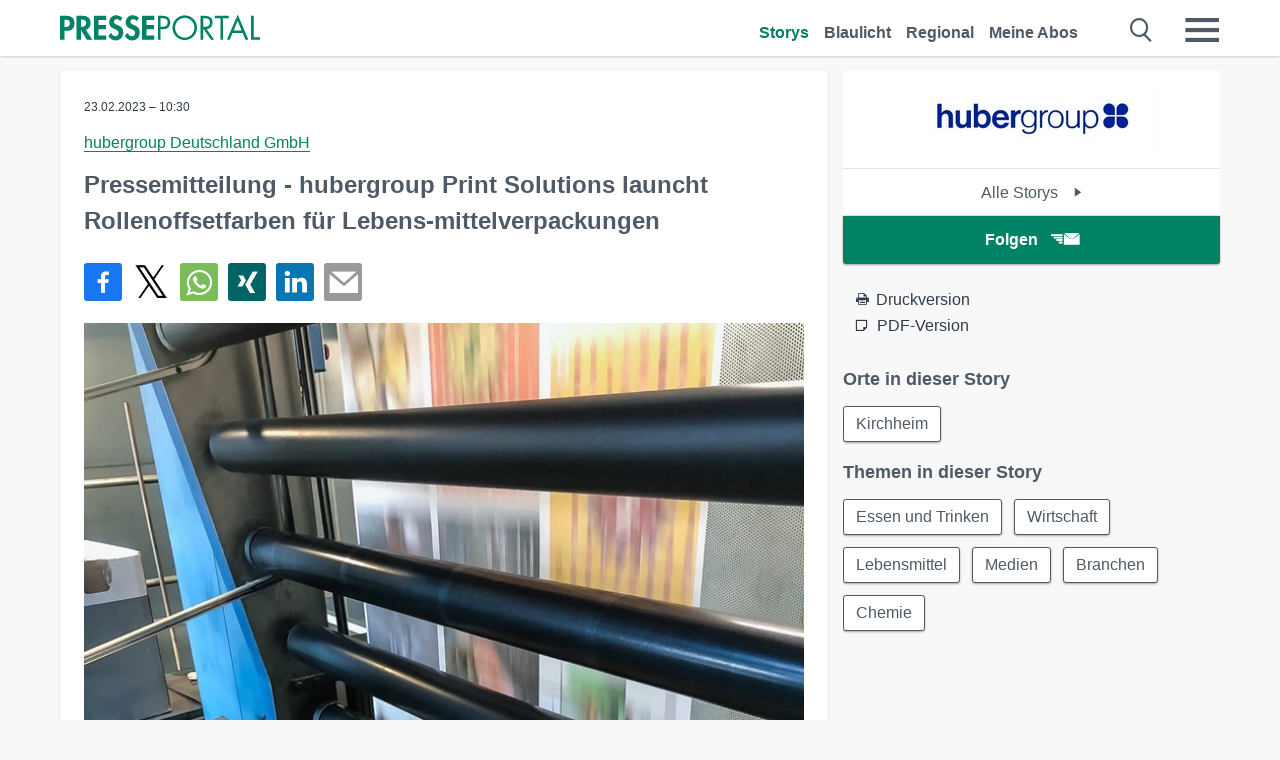

--- FILE ---
content_type: text/html; charset=utf-8
request_url: https://www.presseportal.de/pm/149971/5448076
body_size: 15922
content:
<!DOCTYPE html><html class="no-js" lang="de"><head><meta charset="utf-8"><title>Pressemitteilung - hubergroup Print Solutions launcht Rollenoffsetfarben für ... | Presseportal</title><link rel="preconnect" href="https://cdn.opencmp.net"><link rel="preload" as="font" href="/assets/fonts/newsaktuellIcons-Roman.woff?v=5" crossorigin><link rel='preload' href='https://data-1a8175bc05.presseportal.de/iomm/latest/manager/base/es6/bundle.js' as='script' id='IOMmBundle' crossorigin><link rel='preload' href='https://data-1a8175bc05.presseportal.de/iomm/latest/bootstrap/loader.js' as='script' crossorigin><script type='text/javascript' src="https://data-1a8175bc05.presseportal.de/iomm/latest/bootstrap/loader.js" data-cmp-ab="2" crossorigin></script><meta name="robots" content="index, follow, noarchive, max-image-preview:large" /><meta name="application-name" content="Presseportal" /><meta name="msapplication-TileImage" content="/images/logos/win_de.png" /><meta name="description" content="hubergroup Deutschland GmbH -  Pressemitteilung hubergroup Print Solutions launcht Rollenoffsetfarben f&uuml;r ...✚ Mehr lesen" /><meta name="keywords" content="Bild,Presse,Pressemitteilung,Pressemeldung,Pressemitteilungen" /><meta name="news_keywords" content="Bild" /><meta name="og:site_name" content="presseportal.de" /><meta name="og:url" content="https://www.presseportal.de/pm/149971/5448076" /><meta name="og:title" content="Pressemitteilung - hubergroup Print Solutions launcht Rollenoffsetfarben f&uuml;r Lebens-mittelverpackungen" /><meta name="og:description" content="Pressemitteilung hubergroup Print Solutions launcht Rollenoffsetfarben f&uuml;r Lebens-mittelverpackungen Papierverpackungen werden im Lebensmittelsektor aufgrund ihrer guten..." /><meta name="og:type" content="article" /><meta name="twitter:card" content="summary" /><meta name="twitter:url" content="https://www.presseportal.de/pm/149971/5448076" /><meta name="twitter:title" content="Pressemitteilung - hubergroup Print Solutions launcht Rollenoffsetfarben f&uuml;r Lebens-mittelverpackungen" /><meta name="twitter:description" content="Pressemitteilung hubergroup Print Solutions launcht Rollenoffsetfarben f&uuml;r Lebens-mittelverpackungen Papierverpackungen werden im Lebensmittelsektor aufgrund ihrer guten..." /><meta name="twitter:site" content="@na_presseportal" /><meta name="twitter:image" content="https://cache.pressmailing.net/thumbnail/highlight/71f53330-ee24-40fb-abe5-4b5b3b1266a6/Visual%202_Print%20test%20~%20weboffset%20inks.jpg?crop=0,214,630,412" /><meta name="twitter:image:src" content="https://cache.pressmailing.net/thumbnail/highlight/71f53330-ee24-40fb-abe5-4b5b3b1266a6/Visual%202_Print%20test%20~%20weboffset%20inks.jpg?crop=0,214,630,412" /><meta name="og:image" content="https://cache.pressmailing.net/thumbnail/highlight/71f53330-ee24-40fb-abe5-4b5b3b1266a6/Visual%202_Print%20test%20~%20weboffset%20inks.jpg?crop=0,214,630,412" /><meta property="og:site_name" content="presseportal.de" /><meta property="og:url" content="https://www.presseportal.de/pm/149971/5448076" /><meta property="og:title" content="Pressemitteilung - hubergroup Print Solutions launcht Rollenoffsetfarben f&uuml;r Lebens-mittelverpackungen" /><meta property="og:description" content="Pressemitteilung hubergroup Print Solutions launcht Rollenoffsetfarben f&uuml;r Lebens-mittelverpackungen Papierverpackungen werden im Lebensmittelsektor aufgrund ihrer guten..." /><meta property="og:type" content="article" /><meta property="og:image:width" content="630" /><meta property="og:image:height" content="412" /><meta property="og:image" content="https://cache.pressmailing.net/thumbnail/highlight/71f53330-ee24-40fb-abe5-4b5b3b1266a6/Visual%202_Print%20test%20~%20weboffset%20inks.jpg?crop=0,214,630,412" /><meta property="fb:pages" content="316511985098307,150532168828986" /><link rel="canonical" href="https://www.presseportal.de/pm/149971/5448076"><link rel="preconnect" href="https://cache.pressmailing.net"><link rel="image_src" href="https://cache.pressmailing.net/thumbnail/highlight/71f53330-ee24-40fb-abe5-4b5b3b1266a6/Visual%202_Print%20test%20~%20weboffset%20inks.jpg?crop=0,214,630,412"><link rel="alternate" type="application/rss+xml" title="Presseportal RSS-Feed" href="https://www.presseportal.de/rss/presseportal.rss2?langid=1" ><link rel="alternate" type="application/rss+xml" title="hubergroup Deutschland GmbH newsroom als RSS-Feed" href="https://www.presseportal.de/rss/pm_149971.rss2?langid=1" ><link rel="alternate" type="application/rss+xml" title="Essen und Trinken topic RSS-Feed" href="https://www.presseportal.de/rss/st/Essen+und+Trinken.rss2?langid=1" ><link rel="alternate" type="application/rss+xml" title="Wirtschaft topic RSS-Feed" href="https://www.presseportal.de/rss/st/Wirtschaft.rss2?langid=1" ><link rel="alternate" type="application/rss+xml" title="Lebensmittel topic RSS-Feed" href="https://www.presseportal.de/rss/st/Lebensmittel.rss2?langid=1" ><link rel="alternate" type="application/rss+xml" title="Medien topic RSS-Feed" href="https://www.presseportal.de/rss/st/Medien.rss2?langid=1" ><link rel="alternate" type="application/rss+xml" title="Branchen topic RSS-Feed" href="https://www.presseportal.de/rss/st/Branchen.rss2?langid=1" ><link rel="alternate" type="application/rss+xml" title="Chemie topic RSS-Feed" href="https://www.presseportal.de/rss/st/Chemie.rss2?langid=1" ><link rel="apple-touch-icon" href="/images/logos/logo-de-2019-250.png?1" /><link rel="shortcut icon" href="/assets/img/favicons/de.png?4" type="image/ico" /><link rel="preload" href="https://cache.pressmailing.net/thumbnail/highlight/71f53330-ee24-40fb-abe5-4b5b3b1266a6/Visual%202_Print%20test%20~%20weboffset%20inks.jpg" as="image" crossorigin />            

<style>.async-hide { opacity: 0 !important} </style><script async type="text/plain" src="https://www.googletagmanager.com/gtag/js?id=G-W2X63P72BD" data-cmp-custom-vendor="1264" data-cmp-script></script><script>var disableStr = 'ga-disable-' + 'UA-1010397-5';if (document.cookie.indexOf(disableStr + '=true') > -1) {window[disableStr] = true;}function gaOptout() {document.cookie = disableStr + '=true; expires=Thu, 31 Dec 2099 23:59:59 UTC; path=/';window[disableStr] = true;}window.dataLayer = window.dataLayer || [];function gtag(){dataLayer.push(arguments);}gtag('js', new Date());gtag('config', 'G-W2X63P72BD', { 'storage': 'none', 'clientId': 'pp137e754c168af61d56ec6085fb7ed185', 'anonymize_ip': true, 'page_location': '/pm/wc/149971/5448076' });class PPLog {#prefix = '';constructor(prefix) {this.#prefix = prefix || '';if(this.#prefix) {this.#prefix = '('+this.#prefix+') ';}this.log('init');}log(text) {}};var ppapp = {debug: false,isMobile: false,tld: 'de',root: 'https://www.presseportal.de/',lang: 'de',isIos: (navigator.platform === 'iPhone'),nacc: '',render: '',dn: 'http://www.presseportal.de'},require = {urlArgs: '0688c0f'};document.onreadystatechange = function () {if (document.readyState === "interactive") {ppapp.isMobile = document.getElementsByTagName('body')[0].className.indexOf('is-mobile') !== -1;if(ppapp.isIos) {var pp_bodyclass = document.getElementsByTagName('body')[0].className;document.getElementsByTagName('body')[0].className = pp_bodyclass + ' is-ios';}}};if (window.adgroupid == undefined) {window.adgroupid = Math.round(Math.random() * 1000);}</script><script async type="text/javascript" src="https://cdn.opencmp.net/tcf-v2/cmp-stub-latest.js" id="open-cmp-stub"  data-domain="presseportal.de"></script>
    <link rel="stylesheet" href="/assets/css/story-de.css?0688c0f">

<!-- portal8 --><meta name="viewport" content="width=device-width, initial-scale=1">
    
    <script data-main="/assets/js/page-story-attachments" src="/assets/js/libs/requirejs/require-min.js?0688c0f" defer></script>
    <style>
    /* For desktop */
    @media (min-width: 721px) {
      .earthday {
        background-image: url('assets/img/PP-Restbudget-Banner_Desktop.jpg');
        background-repeat: no-repeat;
        background-position: center;
        background-size: contain;
        min-height: 150px;
        padding-top:50px;
        margin-top:30px;
        cursor:pointer;
      }
    }

    /* For mobile */
    @media (max-width: 720px) {
      .earthday {
         background-image: url('assets/img/PP-Restbudget-Banner_Mobil.jpg');
         background-repeat: no-repeat;
         background-position: center;
         background-size: contain;
         min-height: 112px;
         padding-top:50px;
         margin-top:30px;
         cursor:pointer;;
      }
    }

    /* For desktop */
        @media (min-width: 721px) {
          .earthday_ch {
            background-image: url('assets/img/PP-Restbudget-Banner_Desktop.jpg');
            background-repeat: no-repeat;
            background-position: center;
            background-size: contain;
            min-height: 150px;
            padding-top:50px;
            margin-top:30px;
            cursor:pointer;
          }
        }

        /* For mobile */
        @media (max-width: 720px) {
          .earthday_ch {
             background-image: url('assets/img/PP-Restbudget-Banner_Mobil.jpg');
             background-repeat: no-repeat;
             background-position: center;
             background-size: contain;
             min-height: 112px;
             padding-top:50px;
             margin-top:30px;
             cursor:pointer;;
          }
        }
    </style>
    <!-- <link rel="stylesheet" href="/assets/css/story-de.css?<?php echo time(); ?>" type="text/css"> -->
</head>
<body class="tld-de"><script type='text/javascript'>IOMm('configure', { st: 'presspor', dn: 'data-1a8175bc05.presseportal.de', mh:5 });IOMm('pageview', { cp: 'de_sonstiges' });</script><script type="application/ld+json">{"@context": "https://schema.org","@type": "Organization","name": "Presseportal.de","url": "https://www.presseportal.de","logo": {"@type": "ImageObject","url": "https://www.presseportal.de/assets/img/pp-header-logo-de.png","width": 197,"height": 27},"sameAs": ["https://www.facebook.com/presseportal","https://x.com/na_presseportal","https://www.pinterest.de/presseportalna/","https://www.instagram.com/presseportal.de/"]}</script>



        <div class="header" data-nosnippet><div class="section"><div class="row"><div class="col twelve"><header><a class="event-trigger header-logo" href="https://www.presseportal.de/" title="PRESSEPORTAL Startseite" data-category="header-links" data-action="click" data-label="logo" data-callback="link" data-url="https://www.presseportal.de/" ><svg version="1.1" id="Ebene_1" xmlns="http://www.w3.org/2000/svg" xmlns:xlink="http://www.w3.org/1999/xlink" x="0px" y="0px"
     width="204.9px" height="30.5px" viewBox="0 0 204.9 25.9" style="enable-background:new 0 0 204.9 25.9;" xml:space="preserve" role="img" aria-label="PRESSEPORTAL Logo">
    <title>PRESSEPORTAL</title>
    <desc>Presseportal Logo</desc>
    <g>
        <path class="st0" d="M4.7,25.3H0V1.2h6.4c5.1,0,8.4,2,8.4,7.5c0,5.1-2.8,7.6-7.7,7.6H4.7V25.3z M4.7,12.4h1c2.8,0,4.3-0.6,4.3-3.7
		c0-3.1-1.8-3.6-4.4-3.6H4.7V12.4z"/>
        <path class="st0" d="M33.2,25.3h-5.7l-5.9-9.7h-0.1v9.7h-4.7V1.2h6.4c4.8,0,8.1,2.1,8.1,7.3c0,3.1-1.7,6.1-4.9,6.7L33.2,25.3z
		 M21.6,12.3h0.6c2.6,0,4.4-0.8,4.4-3.7c0-3-1.9-3.6-4.4-3.6h-0.6V12.3z"/>
        <path class="st0" d="M39.5,5.2v5.3h7.5v4.1h-7.5v6.5h7.8v4.1H34.8V1.2h12.5v4.1H39.5z"/>
        <path class="st0" d="M61.7,6.5c-0.9-1.2-2-2-3.6-2c-1.5,0-2.9,1.2-2.9,2.7c0,4.1,9.6,2.4,9.6,10.5c0,4.8-3,8.3-7.9,8.3
		c-3.3,0-5.8-1.9-7.4-4.7l3-3c0.6,1.9,2.3,3.5,4.4,3.5c1.9,0,3.1-1.6,3.1-3.5c0-2.5-2.3-3.2-4.2-3.9c-3.1-1.3-5.4-2.8-5.4-6.6
		c0-4,3-7.2,7-7.2c2.1,0,5.1,1.1,6.6,2.7L61.7,6.5z"/>
        <path class="st0" d="M78.6,6.5c-0.9-1.2-2-2-3.6-2c-1.5,0-2.9,1.2-2.9,2.7c0,4.1,9.6,2.4,9.6,10.5c0,4.8-3,8.3-7.9,8.3
		c-3.3,0-5.8-1.9-7.4-4.7l3-3c0.6,1.9,2.3,3.5,4.4,3.5c1.9,0,3.1-1.6,3.1-3.5c0-2.5-2.3-3.2-4.2-3.9c-3.1-1.3-5.4-2.8-5.4-6.6
		c0-4,3-7.2,7-7.2c2.1,0,5.1,1.1,6.6,2.7L78.6,6.5z"/>
        <path class="st0" d="M88.7,5.2v5.3h7.5v4.1h-7.5v6.5h7.8v4.1H84V1.2h12.5v4.1H88.7z"/>
        <path class="st0" d="M103,25.3h-2.7V1.2h4c2.1,0,4.2,0.1,6,1.3c1.8,1.2,2.7,3.4,2.7,5.5c0,2-0.8,3.9-2.3,5.2
		c-1.6,1.3-3.7,1.6-5.7,1.6h-2V25.3z M103,12.2h1.8c3,0,5.5-0.9,5.5-4.4c0-3.9-3.2-4.2-6.3-4.2h-1V12.2z"/>
        <path class="st0" d="M140.4,13.2c0,6.9-5.7,12.4-12.6,12.4s-12.6-5.5-12.6-12.4c0-6.9,5.7-12.5,12.6-12.5S140.4,6.3,140.4,13.2z
		 M117.9,13.2c0,5.4,4.4,10,9.9,10s9.9-4.5,9.9-10c0-5.5-4.4-10-9.9-10S117.9,7.7,117.9,13.2z"/>
        <path class="st0" d="M146.7,25.3H144V1.2h3.5c4.6,0,8.8,1.2,8.8,6.7c0,3.7-2.3,6.3-6,6.7l7.7,10.8h-3.3l-7.3-10.6h-0.7V25.3z
		 M146.7,12.3h0.8c3,0,6.1-0.6,6.1-4.3c0-4-2.9-4.4-6.1-4.4h-0.8V12.3z"/>
        <path class="st0" d="M167.1,25.3h-2.7V3.6h-5.8V1.2H173v2.5h-5.9V25.3z"/>
        <path class="st0" d="M176.8,18.4l-2.9,6.8H171L182.1,0L193,25.3h-3l-2.8-6.8H176.8z M182,6.3l-4.1,9.7h8.2L182,6.3z"/>
        <path class="st0" d="M198.3,22.8h6.7v2.5h-9.3V1.2h2.7V22.8z"/>
    </g>
</svg>
</a><a class="event-trigger header-icon" href="https://www.presseportal.de/" title="PRESSEPORTAL Startseite" data-category="header-links" data-action="click" data-label="logo" data-callback="link" data-url="https://www.presseportal.de/" ><svg viewBox="0 0 220 220" height="38px" version="1.1" xmlns="http://www.w3.org/2000/svg" xmlns:xlink="http://www.w3.org/1999/xlink" xml:space="preserve" xmlns:serif="http://www.serif.com/" style="fill-rule:evenodd;clip-rule:evenodd;stroke-linejoin:round;stroke-miterlimit:1.41421;" role="img" aria-label="PRESSEPORTAL Logo">
    <title>PRESSEPORTAL</title>
    <desc>Presseportal Logo</desc>
    <g>
        <path d="M218.833,204.033c0,8.718 -7.067,15.784 -15.784,15.784l-187.265,0c-8.718,0 -15.784,-7.066 -15.784,-15.784l0,-187.264c0,-8.718 7.066,-15.785 15.784,-15.785l187.265,0c8.717,0 15.784,7.067 15.784,15.785l0,187.264Z" style="fill:#fff;fill-rule:nonzero;"/>
        <path class="st0" d="M197.604,108.684c0,48.894 -39.637,88.531 -88.531,88.531c-48.895,0 -88.532,-39.637 -88.532,-88.531c0,-48.894 39.637,-88.531 88.532,-88.531c48.894,0 88.531,39.637 88.531,88.531Z"/>
        <path d="M104.915,116.997l6.054,0c17.547,0 27.031,-3.833 27.031,-23.597c0,-19.567 -11.301,-22.39 -27.838,-22.39l-5.247,0l0,45.987Zm0,81.489l-29.649,0l0,-152.087l40.341,0c31.87,0 52.647,12.708 52.647,47.199c0,32.27 -17.547,48.006 -48.616,48.006l-14.723,0l0,56.882Z" style="fill:#fff;fill-rule:nonzero;"/>
    </g>
</svg></a><div class="header-link-mobile-icons away"><ul class="link-list"><li><a href="https://www.presseportal.de/" id="icon-storys" class="event-trigger  active burgermenu-main" title="Storys" data-category="header-link" data-action="click" data-label="icon-storys" data-callback="link" data-url="https://www.presseportal.de/"><span  aria-hidden="true" data-icon="&#xe243;"></span></a></li><li><a href="https://www.presseportal.de/blaulicht/" id="icon-blaulicht" class="event-trigger  burgermenu-main" title="Blaulicht" data-category="header-links" data-action="click" data-label="icon-blaulicht" data-callback="link" data-url="https://www.presseportal.de/blaulicht/"><span  aria-hidden="true" data-icon="&#xe246;"></span></a></li><li><a href="https://www.presseportal.de/regional" id="icon-regional" class="event-trigger burgermenu-main " title="Regional" data-category="header-links" data-action="click" data-label="icon-regional" data-callback="link" data-url="https://www.presseportal.de/regional"><span  aria-hidden="true" data-icon="&#xe245;"></span></a></li><li><a href="https://www.presseportal.de/abo/" id="icon-abo" title="Meine Abos" class="event-trigger burgermenu-main " data-category="header-links" data-action="click" data-label="icon-abo" data-callback="link" data-url="https://www.presseportal.de/abo/"><span  aria-hidden="true" data-icon="&#xe244;"></span></a></li></ul></div><input type="checkbox" id="navigation-mobile_search_new" class="navigation-mobile_search_new invisible navigation-search-checkbox"><input type="checkbox" id="navigation-mobile_checkbox_new" class="navigation-mobile_checkbox_new invisible"><label class="navigation-mobile navigation-mobile-menu" for="navigation-mobile_checkbox_new" aria-label="Menü öffnen" aria-hidden="false"><span  aria-hidden="true" data-icon="&#xe220;"></span></label><label class="navigation-mobile navigation-mobile_label_search " for="navigation-mobile_search_new" aria-label="Suche öffnen" aria-hidden="false"><span  aria-hidden="true" data-icon="&#xe000;"></span></label><nav itemscope itemtype="https://schema.org/SiteNavigationElement"><ul class="header-link"><li itemprop="name"><a itemprop="url" href="https://www.presseportal.de/" class="event-trigger  active" title="Storys" data-category="header-links" data-action="click" data-label="menu-storys" data-callback="link" data-url="https://www.presseportal.de/" >Storys</a></li><li itemprop="name"><a itemprop="url" href="https://www.presseportal.de/blaulicht/" class="event-trigger " title="Blaulicht" data-category="header-links" data-action="click" data-label="menu-blaulicht" data-callback="link" data-url="https://www.presseportal.de/blaulicht/">Blaulicht</a></li><li itemprop="name"><a itemprop="url" href="https://www.presseportal.de/regional" title="Regional" class="event-trigger x-margin " data-category="header-links" data-action="click" data-label="menu-regional" data-callback="link" data-url="https://www.presseportal.de/regional">Regional</a></li><li itemprop="name"><a itemprop="url" href="https://www.presseportal.de/abo/" title="Meine Abos" class="event-trigger x-margin " data-category="header-links" data-action="click" data-label="menu-abo" data-callback="link" data-url="https://www.presseportal.de/abo/">Meine Abos</a></li></ul></nav><div class="no-float"></div><div class="searchbar_new"><form name="search" id="header-search" class="header-search" action="/suche/#q#/storys" data-url-ugly="@suche@#q#@storys"><input type="text" name="q" id="q" value="" placeholder="Suche zum Beispiel einen Ort" class="com-replace-placeholder search-on-hover" /><span  class="icon-close" aria-hidden="true" data-icon="&#xe222;"></span></form></div><div class="col twelve header-link-mobile"><div class="col twelve"><ul class="link-list"><li><a href="https://www.presseportal.de/" class="event-trigger  active burgermenu-main" title="Storys" data-category="header-links" data-action="click" data-label="mobile-storys" data-callback="link" data-url="https://www.presseportal.de/">Storys</a></li><li><a href="https://www.presseportal.de/blaulicht/" class="event-trigger  burgermenu-main" title="Blaulicht" data-category="header-links" data-action="click" data-label="mobile-blaulicht" data-callback="link" data-url="https://www.presseportal.de/blaulicht/">Blaulicht</a></li><li><a href="https://www.presseportal.de/regional" class="event-trigger burgermenu-main " title="Regional" data-category="header-links" data-action="click" data-label="mobile-regional" data-callback="link" data-url="https://www.presseportal.de/regional">Regional</a></li><li><a href="https://www.presseportal.de/abo/" title="Meine Abos" class="event-trigger burgermenu-main " data-category="header-links" data-action="click" data-label="mobile-abo" data-callback="link" data-url="https://www.presseportal.de/abo/">Meine Abos</a></li></ul></div></div><div class="burgermenu_new "><div class="header-list"><nav class="col six" itemscope itemtype="https://schema.org/SiteNavigationElement"><div class="twelve"><b class="mtl">Recherche</b></div><div class="six float-l"><ul class="link-list"><li itemprop="name"><a itemprop="url" href="https://www.presseportal.de/pressemitteilungen" class="burgermenu-main event-trigger" title="Alle Storys" data-category="header-links" data-action="click" data-label="burgermenu-alle-meldungen" data-callback="link" data-url="https://www.presseportal.de/pressemitteilungen">Alle Storys</a></li><li itemprop="name"><a itemprop="url" href="https://www.presseportal.de/trending" class="burgermenu-main event-trigger" title="Beliebte Storys" data-category="header-links" data-action="click" data-label="burgermenu-trending" data-callback="link" data-url="https://www.presseportal.de/trending">Beliebte Storys</a></li></ul></div><div class="six float-l"><ul class="link-list"><li itemprop="name"><a itemprop="url" href="https://www.presseportal.de/katalog" class="burgermenu-main event-trigger" title="Newsrooms A-Z" data-category="header-links" data-action="click" data-label="burgermenu-newsroomsaz" data-callback="link" data-url="https://www.presseportal.de/katalog">Newsrooms A-Z</a></li><li itemprop="name"><a itemprop="url" href="https://www.presseportal.de/blaulicht/dienststellen" class="burgermenu-main event-trigger" title="Alle Dienststellen" data-category="header-links" data-action="click" data-label="burgermenu-dienststellen" data-callback="link" data-url="https://www.presseportal.de/blaulicht/dienststellen">Alle Dienststellen</a></li></ul></div></nav><nav class="col six" itemscope itemtype="https://schema.org/SiteNavigationElement"><div class="twelve"><b class="mtl">Info</b></div><div class="twelve"><ul class="link-list"><li class="twelve"><ul><li itemprop="name"><a itemprop="url" href="https://www.presseportal.de/about" class="burgermenu-main" title="&uuml;ber Presseportal.de">&uuml;ber Presseportal.de</a></li><li itemprop="name"><a itemprop="url" href="https://www.newsaktuell.de/anmelden" class="event-trigger burgermenu-main" data-category="header-links" data-action="click" data-label="meldung_einstellen" data-callback="link" data-url="https://www.newsaktuell.de/anmelden" title="Story/Meldung einstellen">Story/Meldung einstellen</a></li></ul></li></ul></div></nav></div><nav class="header-list" itemscope itemtype="https://schema.org/SiteNavigationElement"><div class="col twelve"><b class="mtl">Themen</b></div><div class="header-topics-desktop mbxl"><div class="col three"><ul><li itemprop="name"><a itemprop="url" href="https://www.presseportal.de/t/auto-verkehr" class="event-trigger burgermenu-category " data-category="header-links" data-action="click" data-label="topic-desktop" data-callback="link" data-url="https://www.presseportal.de/t/auto-verkehr">Auto / Verkehr</a></li><li itemprop="name"><a itemprop="url" href="https://www.presseportal.de/t/bau-immobilien" class="event-trigger burgermenu-category " data-category="header-links" data-action="click" data-label="topic-desktop" data-callback="link" data-url="https://www.presseportal.de/t/bau-immobilien">Bau / Immobilien</a></li><li itemprop="name"><a itemprop="url" href="https://www.presseportal.de/t/fashion-beauty" class="event-trigger burgermenu-category " data-category="header-links" data-action="click" data-label="topic-desktop" data-callback="link" data-url="https://www.presseportal.de/t/fashion-beauty">Fashion / Beauty</a></li><li itemprop="name"><a itemprop="url" href="https://www.presseportal.de/t/finanzen" class="event-trigger burgermenu-category " data-category="header-links" data-action="click" data-label="topic-desktop" data-callback="link" data-url="https://www.presseportal.de/t/finanzen">Finanzen</a></li><li itemprop="name"><a itemprop="url" href="https://www.presseportal.de/t/gesundheit-medizin" class="event-trigger burgermenu-category " data-category="header-links" data-action="click" data-label="topic-desktop" data-callback="link" data-url="https://www.presseportal.de/t/gesundheit-medizin">Gesundheit / Medizin</a></li></ul></div><div class="col three"><ul><li itemprop="name"><a itemprop="url" href="https://www.presseportal.de/t/handel" class="event-trigger burgermenu-category " data-category="header-links" data-action="click" data-label="topic-desktop" data-callback="link" data-url="https://www.presseportal.de/t/handel">Handel</a></li><li itemprop="name"><a itemprop="url" href="https://www.presseportal.de/t/medien-kultur" class="event-trigger burgermenu-category " data-category="header-links" data-action="click" data-label="topic-desktop" data-callback="link" data-url="https://www.presseportal.de/t/medien-kultur">Medien / Kultur</a></li><li itemprop="name"><a itemprop="url" href="https://www.presseportal.de/t/netzwelt" class="event-trigger burgermenu-category " data-category="header-links" data-action="click" data-label="topic-desktop" data-callback="link" data-url="https://www.presseportal.de/t/netzwelt">Netzwelt</a></li><li itemprop="name"><a itemprop="url" href="https://www.presseportal.de/t/panorama" class="event-trigger burgermenu-category " data-category="header-links" data-action="click" data-label="topic-desktop" data-callback="link" data-url="https://www.presseportal.de/t/panorama">Panorama</a></li><li itemprop="name"><a itemprop="url" href="https://www.presseportal.de/t/people" class="event-trigger burgermenu-category " data-category="header-links" data-action="click" data-label="topic-desktop" data-callback="link" data-url="https://www.presseportal.de/t/people">People</a></li></ul></div><div class="col three"><ul><li itemprop="name"><a itemprop="url" href="https://www.presseportal.de/t/politik" class="event-trigger burgermenu-category " data-category="header-links" data-action="click" data-label="topic-desktop" data-callback="link" data-url="https://www.presseportal.de/t/politik">Politik</a></li><li itemprop="name"><a itemprop="url" href="https://www.presseportal.de/t/presseschau" class="event-trigger burgermenu-category " data-category="header-links" data-action="click" data-label="topic-desktop" data-callback="link" data-url="https://www.presseportal.de/t/presseschau">Presseschau</a></li><li itemprop="name"><a itemprop="url" href="https://www.presseportal.de/t/soziales" class="event-trigger burgermenu-category " data-category="header-links" data-action="click" data-label="topic-desktop" data-callback="link" data-url="https://www.presseportal.de/t/soziales">Soziales</a></li><li itemprop="name"><a itemprop="url" href="https://www.presseportal.de/t/sport" class="event-trigger burgermenu-category " data-category="header-links" data-action="click" data-label="topic-desktop" data-callback="link" data-url="https://www.presseportal.de/t/sport">Sport</a></li><li itemprop="name"><a itemprop="url" href="https://www.presseportal.de/t/tourismus-urlaub" class="event-trigger burgermenu-category " data-category="header-links" data-action="click" data-label="topic-desktop" data-callback="link" data-url="https://www.presseportal.de/t/tourismus-urlaub">Tourismus / Urlaub</a></li></ul></div><div class="col three"><ul><li itemprop="name"><a itemprop="url" href="https://www.presseportal.de/t/umwelt" class="event-trigger burgermenu-category " data-category="header-links" data-action="click" data-label="topic-desktop" data-callback="link" data-url="https://www.presseportal.de/t/umwelt">Umwelt</a></li><li itemprop="name"><a itemprop="url" href="https://www.presseportal.de/t/wirtschaft" class="event-trigger burgermenu-category " data-category="header-links" data-action="click" data-label="topic-desktop" data-callback="link" data-url="https://www.presseportal.de/t/wirtschaft">Wirtschaft</a></li><li itemprop="name"><a itemprop="url" href="https://www.presseportal.de/t/wissen-bildung" class="event-trigger burgermenu-category " data-category="header-links" data-action="click" data-label="topic-desktop" data-callback="link" data-url="https://www.presseportal.de/t/wissen-bildung">Wissen / Bildung</a></li><li>&nbsp;</li><li itemprop="name"><a itemprop="url" class="event-trigger" href="https://www.presseportal.de/st/" title="mehr Themen" data-category="header-links" data-action="click" data-label="moretopics-desktop" data-callback="link" data-url="https://www.presseportal.de/st/">mehr Themen <span  aria-hidden="true" data-icon="&#xe015;"></span></a></li></ul></div></div><div class="header-topics-mobile"><div class="col half-width"><ul><li itemprop="name"><a itemprop="url" href="https://www.presseportal.de/t/auto-verkehr" class="event-trigger burgermenu-category " data-category="header-links" data-action="click" data-label="topic-mobile" data-callback="link" data-url="https://www.presseportal.de/t/auto-verkehr">Auto / Verkehr</a></li><li itemprop="name"><a itemprop="url" href="https://www.presseportal.de/t/bau-immobilien" class="event-trigger burgermenu-category " data-category="header-links" data-action="click" data-label="topic-mobile" data-callback="link" data-url="https://www.presseportal.de/t/bau-immobilien">Bau / Immobilien</a></li><li itemprop="name"><a itemprop="url" href="https://www.presseportal.de/t/fashion-beauty" class="event-trigger burgermenu-category " data-category="header-links" data-action="click" data-label="topic-mobile" data-callback="link" data-url="https://www.presseportal.de/t/fashion-beauty">Fashion / Beauty</a></li><li itemprop="name"><a itemprop="url" href="https://www.presseportal.de/t/finanzen" class="event-trigger burgermenu-category " data-category="header-links" data-action="click" data-label="topic-mobile" data-callback="link" data-url="https://www.presseportal.de/t/finanzen">Finanzen</a></li><li itemprop="name"><a itemprop="url" href="https://www.presseportal.de/t/gesundheit-medizin" class="event-trigger burgermenu-category " data-category="header-links" data-action="click" data-label="topic-mobile" data-callback="link" data-url="https://www.presseportal.de/t/gesundheit-medizin">Gesundheit / Medizin</a></li><li itemprop="name"><a itemprop="url" href="https://www.presseportal.de/t/handel" class="event-trigger burgermenu-category " data-category="header-links" data-action="click" data-label="topic-mobile" data-callback="link" data-url="https://www.presseportal.de/t/handel">Handel</a></li><li itemprop="name"><a itemprop="url" href="https://www.presseportal.de/t/medien-kultur" class="event-trigger burgermenu-category " data-category="header-links" data-action="click" data-label="topic-mobile" data-callback="link" data-url="https://www.presseportal.de/t/medien-kultur">Medien / Kultur</a></li><li itemprop="name"><a itemprop="url" href="https://www.presseportal.de/t/netzwelt" class="event-trigger burgermenu-category " data-category="header-links" data-action="click" data-label="topic-mobile" data-callback="link" data-url="https://www.presseportal.de/t/netzwelt">Netzwelt</a></li><li itemprop="name"><a itemprop="url" href="https://www.presseportal.de/t/panorama" class="event-trigger burgermenu-category " data-category="header-links" data-action="click" data-label="topic-mobile" data-callback="link" data-url="https://www.presseportal.de/t/panorama">Panorama</a></li></ul></div><div class="col half-width"><ul><li itemprop="name"><a itemprop="url" href="https://www.presseportal.de/t/people" class="event-trigger burgermenu-category " data-category="header-links" data-action="click" data-label="topic-mobile" data-callback="link" data-url="https://www.presseportal.de/t/people">People</a></li><li itemprop="name"><a itemprop="url" href="https://www.presseportal.de/t/politik" class="event-trigger burgermenu-category " data-category="header-links" data-action="click" data-label="topic-mobile" data-callback="link" data-url="https://www.presseportal.de/t/politik">Politik</a></li><li itemprop="name"><a itemprop="url" href="https://www.presseportal.de/t/presseschau" class="event-trigger burgermenu-category " data-category="header-links" data-action="click" data-label="topic-mobile" data-callback="link" data-url="https://www.presseportal.de/t/presseschau">Presseschau</a></li><li itemprop="name"><a itemprop="url" href="https://www.presseportal.de/t/soziales" class="event-trigger burgermenu-category " data-category="header-links" data-action="click" data-label="topic-mobile" data-callback="link" data-url="https://www.presseportal.de/t/soziales">Soziales</a></li><li itemprop="name"><a itemprop="url" href="https://www.presseportal.de/t/sport" class="event-trigger burgermenu-category " data-category="header-links" data-action="click" data-label="topic-mobile" data-callback="link" data-url="https://www.presseportal.de/t/sport">Sport</a></li><li itemprop="name"><a itemprop="url" href="https://www.presseportal.de/t/tourismus-urlaub" class="event-trigger burgermenu-category " data-category="header-links" data-action="click" data-label="topic-mobile" data-callback="link" data-url="https://www.presseportal.de/t/tourismus-urlaub">Tourismus / Urlaub</a></li><li itemprop="name"><a itemprop="url" href="https://www.presseportal.de/t/umwelt" class="event-trigger burgermenu-category " data-category="header-links" data-action="click" data-label="topic-mobile" data-callback="link" data-url="https://www.presseportal.de/t/umwelt">Umwelt</a></li><li itemprop="name"><a itemprop="url" href="https://www.presseportal.de/t/wirtschaft" class="event-trigger burgermenu-category " data-category="header-links" data-action="click" data-label="topic-mobile" data-callback="link" data-url="https://www.presseportal.de/t/wirtschaft">Wirtschaft</a></li><li itemprop="name"><a itemprop="url" href="https://www.presseportal.de/t/wissen-bildung" class="event-trigger burgermenu-category " data-category="header-links" data-action="click" data-label="topic-mobile" data-callback="link" data-url="https://www.presseportal.de/t/wissen-bildung">Wissen / Bildung</a></li></ul></div><div class="col half-width"><ul></ul></div></div></nav><p class="col twelve burgermenu-more"><a class="event-trigger" href="https://www.presseportal.de/st/" title="mehr Themen" data-category="header-links" data-action="click" data-label="moretopics-mobil" data-callback="link" data-url="https://www.presseportal.de/st/">mehr Themen <span  aria-hidden="true" data-icon="&#xe015;"></span></a></p><nav class="col six mbm" itemscope itemtype="https://schema.org/SiteNavigationElement"><b>Land/Sprache</b><ul class="link-list"><li itemprop="name"><a itemprop="url" href="https://www.presseportal.de/" class="event-trigger active" data-category="header-links" data-action="click" data-label="lang-dehttps://www.presseportal.de/" data-callback="link" data-url="https://www.presseportal.de/">Deutsch</a></li><li itemprop="name"><a itemprop="url" href="https://www.presseportal.de/en/" class="event-trigger" data-category="header-links" data-action="click" data-label="lang-/en/" data-callback="link" data-url="/en/">English</a></li><li itemprop="name"><a itemprop="url" href="https://www.presseportal.ch/de/" class="event-trigger" data-category="header-links" data-action="click" data-label="lang-ch/de/" data-callback="link" data-url="https://www.presseportal.ch/de/">Schweiz</a></li></ul></nav><div class="col six header-apps"><b>Die Presseportal-App</b><a href="https://play.google.com/store/apps/details?id=com.newsaktuell.presseportal" class="logo-market-app event-trigger" data-category="appstorelink" data-action="click" data-label="burgermenu-android" data-callback="link" data-url="https://play.google.com/store/apps/details?id=com.newsaktuell.presseportal"><img  src="/assets/img/badges/google-play-badge-de.png" loading="lazy" alt="Google Play" width="136" height="40" /></a><a href="https://itunes.apple.com/us/app/presseportal/id383873817" class="logo-market-app event-trigger" data-category="appstorelink" data-action="click" data-label="burgermenu-ios" data-callback="link" data-url="https://itunes.apple.com/us/app/presseportal/id383873817"><img  src="/assets/img/badges/badge-app-store-de.png" loading="lazy" alt="App Store" width="135" height="40" /></a></div><div class="no-float"></div></div></header></div></div></div></div>




<main>


    <div class="section">

        
        <div class="row sticky-row">
            <div class="col twelve story-linkbox-top">
                <div class="story-linkbox-newsroom">
  <div class="tac logo">
    <a href="/nr/149971" title="Alle Storys">
      <img src="https://cache.pressmailing.net/thumbnail/small/ea011b39-0115-4036-bffe-67d2bc61574a/logo"
           alt="Alle Storys" title="hubergroup Deutschland GmbH">
    </a>
  </div>

  <a href="/nr/149971" title="Alle Storys hubergroup Deutschland GmbH"
     class="to-newsroom bg-white">
    Alle Storys
    <span  aria-hidden="true" data-icon="&#xe015;"></span>
  </a>

  <div class="mod-toggle">
                                        <div class="alert-area "><a href="#" class="btn btn-full-width cta event-trigger " data-action="openform-story-click" data-category="newsroom-abo" data-label="149971">Folgen<span  class="alert-button-icon" aria-hidden="true" data-icon="&#xe225;"></span></a><script>
    ppapp.labels = ppapp.labels || {};
    ppapp.labels.tx_abo_headline = 'Abonnieren';
    </script><div id="alert-form" class="ui-overlay alert-form" ><div class="ui-overlay-inner"><div class="ui-overlay-content"><div class="ui-overlay-subtitle">Keine Story von hubergroup Deutschland GmbH mehr verpassen.</div><form action="https://www.presseportal.de/alert/index.htx?mode=new" method="POST" name="sendmail"><input type="hidden" name="data" value="149971"/><input type="hidden" name="storiesLang" value="de"/><input type="hidden" name="type" value="newsroom"/><script>
                         ppapp.labels = ppapp.labels || {};
                         ppapp.labels.error_mail = 'Bitte geben Sie eine g&uuml;ltige E-Mail-Adresse an.';
                         ppapp.labels.error_connect = '';
                         ppapp.labels.push_mail = '';
                     </script><input type="text" id="email" name="email" class="alert-plain-input com-replace-placeholder alert-box-email" value="" placeholder="Ihre E-Mail-Adresse"  /><div class="cf"><input type="button" class="btn alert-button alert-box-button event-trigger" value="Jetzt folgen" data-category="newsroom-abo" data-action="story-click" data-label="149971" /></div><div class="alert-form-info"><a class="alert-form-info-link" href="/abo#info" target="_blank">Warum muss ich meine Email-Adresse eingeben?</a></div></form></div></div></div></div>
        </div>

  <div class="no-float"></div>
</div>


            </div>

            <article class="col eight story mbs">
                <div class="card" lang="de">
                    <p class="date"><time datetime="2023-02-23 10:30:41">23.02.2023 &ndash; 10:30</time></p>
                    <p class="customer">
                        <a class="story-customer" title="weiter zum newsroom von hubergroup Deutschland GmbH" href="/nr/149971">hubergroup Deutschland GmbH</a>
                    </p>
                    <h1>Pressemitteilung - hubergroup Print Solutions launcht Rollenoffsetfarben f&uuml;r Lebens-mittelverpackungen</h1>

                    <div class="story-sharing story-sharing-items action-toolbar">
                                        <a href="https://www.facebook.com/sharer.php?u=https%3A%2F%2Fwww.presseportal.de%2Fpm%2F149971%2F5448076%2F%3Futm_source%3Dfacebook%26utm_medium%3Dsocial" class="is-default story-sharing-facebook event-trigger" title="Teilen &uuml;ber Facebook"  data-event="sharing"
           data-category="sharing" data-action="click" data-label="facebook" data-url="https://www.facebook.com/sharer.php?u=https%3A%2F%2Fwww.presseportal.de%2Fpm%2F149971%2F5448076%2F%3Futm_source%3Dfacebook%26utm_medium%3Dsocial" data-callback="popup" aria-label="Teilen &uuml;ber Facebook">
            <span  aria-hidden="true" data-icon="&#xe224;"></span>
        </a>
                                        <a href="https://twitter.com/intent/tweet?text=Pressemitteilung%20-%20hubergroup%20Print%20Solutions%20launcht%20Rollenoffsetfarben%20f%C3%BCr%20Lebens-mittelverpackungen&url=https%3A%2F%2Fwww.presseportal.de%2Fpm%2F149971%2F5448076%2F%3Futm_source%3Dtwitter%26utm_medium%3Dsocial&hashtags=ots&lang=de" class="is-default story-sharing-x event-trigger" title="Teilen &uuml;ber X"  style="color:black;font-size:45px"  data-event="sharing"
           data-category="sharing" data-action="click" data-label="x" data-url="https://twitter.com/intent/tweet?text=Pressemitteilung%20-%20hubergroup%20Print%20Solutions%20launcht%20Rollenoffsetfarben%20f%C3%BCr%20Lebens-mittelverpackungen&url=https%3A%2F%2Fwww.presseportal.de%2Fpm%2F149971%2F5448076%2F%3Futm_source%3Dtwitter%26utm_medium%3Dsocial&hashtags=ots&lang=de" data-callback="popup" aria-label="Teilen &uuml;ber X">
            <span  aria-hidden="true" data-icon="&#120143;"></span>
        </a>
                                        <a href="https://web.whatsapp.com/send?text=Pressemitteilung%20-%20hubergroup%20Print%20Solutions%20launcht%20Rollenoffsetfarben%20f%C3%BCr%20Lebens-mittelverpackungen%0A%0Ahttps%3A%2F%2Fwww.presseportal.de%2Fpm%2F149971%2F5448076%2F%3Futm_source%3Dwhatsapp%26utm_medium%3Dsocial" class="is-default story-sharing-whatsapp event-trigger" title="Teilen &uuml;ber WhatsApp"  data-event="sharing"
           data-category="sharing" data-action="click" data-label="whatsapp" data-url="https://web.whatsapp.com/send?text=Pressemitteilung%20-%20hubergroup%20Print%20Solutions%20launcht%20Rollenoffsetfarben%20f%C3%BCr%20Lebens-mittelverpackungen%0A%0Ahttps%3A%2F%2Fwww.presseportal.de%2Fpm%2F149971%2F5448076%2F%3Futm_source%3Dwhatsapp%26utm_medium%3Dsocial" data-callback="popup" aria-label="Teilen &uuml;ber WhatsApp">
            <span  aria-hidden="true" data-icon="&#xe221;"></span>
        </a>
                                        <a href="https://www.xing.com/app/user?op=share;url=https%3A%2F%2Fwww.presseportal.de%2Fpm%2F149971%2F5448076%2F%3Futm_source%3Dxing%26utm_medium%3Dsocial" class="is-default story-sharing-xing event-trigger" title="Teilen &uuml;ber Xing"  data-event="sharing"
           data-category="sharing" data-action="click" data-label="xing" data-url="https://www.xing.com/app/user?op=share;url=https%3A%2F%2Fwww.presseportal.de%2Fpm%2F149971%2F5448076%2F%3Futm_source%3Dxing%26utm_medium%3Dsocial" data-callback="popup" aria-label="Teilen &uuml;ber Xing">
            <span  aria-hidden="true" data-icon="&#xe205;"></span>
        </a>
                                        <a href="https://www.linkedin.com/shareArticle?mini=true&url=https%3A%2F%2Fwww.presseportal.de%2Fpm%2F149971%2F5448076%2F%3Futm_source%3Dlinkedin%26utm_medium%3Dsocial&title=Pressemitteilung+-+hubergroup+Print+Solutions+launcht+Rollenoffsetfarben+f%C3%BCr+Lebens-mittelverpackungen" class="is-default story-sharing-linkedin event-trigger" title="Teilen &uuml;ber linkedin"  data-event="sharing"
           data-category="sharing" data-action="click" data-label="linkedin" data-url="https://www.linkedin.com/shareArticle?mini=true&url=https%3A%2F%2Fwww.presseportal.de%2Fpm%2F149971%2F5448076%2F%3Futm_source%3Dlinkedin%26utm_medium%3Dsocial&title=Pressemitteilung+-+hubergroup+Print+Solutions+launcht+Rollenoffsetfarben+f%C3%BCr+Lebens-mittelverpackungen" data-callback="popup" aria-label="Teilen &uuml;ber linkedin">
            <span  aria-hidden="true" data-icon="&#xe204;"></span>
        </a>
                                        <a href="mailto:?subject=Pressemitteilung%20-%20hubergroup%20Print%20Solutions%20launcht%20Rollenoffsetfarben%20f%C3%BCr%20Lebens-mittelverpackungen&body=https://www.presseportal.de/pm/149971/5448076" class="is-default story-sharing-mailit event-trigger" title="Senden"  data-event="sharing"
           data-category="sharing" data-action="click" data-label="mailit" data-url="mailto:?subject=Pressemitteilung%20-%20hubergroup%20Print%20Solutions%20launcht%20Rollenoffsetfarben%20f%C3%BCr%20Lebens-mittelverpackungen&body=https://www.presseportal.de/pm/149971/5448076" data-callback="link" aria-label="Senden">
            <span  aria-hidden="true" data-icon="&#xe207;"></span>
        </a>
    </div>
<div class="no-float"></div>

                    








  <div id="story-embed" class="story-attachment"></div>
  <div class="story-media story-media-single" id="attid-63f7323b270000fd2c549ed2" data-type="bild" data-src="" data-index="0" data-id="63f7323b270000fd2c549ed2" data-name="Visual 2_Print test ~ weboffset inks.jpg">
<figure><div class="story-media-item" ><a class="glightbox-pseudo event-trigger"  href="https://cache.pressmailing.net/thumbnail/story_hires/71f53330-ee24-40fb-abe5-4b5b3b1266a6/Visual%202_Print%20test%20~%20weboffset%20inks.jpg.jpg" data-description="Die migrationsarmen Rollenoffsetfarben wurden in umfangreiche Praxistests mit bekannten Markenartiklern, Druckereien und Papierherstellern getestet."  data-category="medialightbox" data-action="click" data-label="single" data-value="63f7323b270000fd2c549ed2"><img height='540' with='720' src='https://cache.pressmailing.net/thumbnail/story_big/71f53330-ee24-40fb-abe5-4b5b3b1266a6/pressemitteilung-hubergroup-print-solutions-launcht-rollenoffsetfarben-f-r-lebens-mittelverpackungen' srcset='https://cache.pressmailing.net/thumbnail/story_big/71f53330-ee24-40fb-abe5-4b5b3b1266a6/pressemitteilung-hubergroup-print-solutions-launcht-rollenoffsetfarben-f-r-lebens-mittelverpackungen 710w, https://cache.pressmailing.net/thumbnail/story_small/71f53330-ee24-40fb-abe5-4b5b3b1266a6/pressemitteilung-hubergroup-print-solutions-launcht-rollenoffsetfarben-f-r-lebens-mittelverpackungen 532w' sizes='(min-width: 1360px) 720px, (min-width: 1000px) 54.71vw, (min-width: 780px) calc(66.5vw - 72px), calc(100vw - 48px)' alt='Pressemitteilung - hubergroup Print Solutions launcht Rollenoffsetfarben für Lebens-mittelverpackungen' class='single'/><div class="media-indicator-wrapper"><div class="media-indicator"><span  aria-hidden="true" data-icon="&#xe014;"></span><span  aria-hidden="true" data-icon="&#xe015;"></span></div></div></a></div>


<div class="media-action" id="media-action" data-id="63f7323b270000fd2c549ed2-top">
  <ul>
          <li data-url="https://www.presseportal.de/api/image_info.htx?id=63f7323b270000fd2c549ed2&story_id=5448076&render=html" data-id="63f7323b270000fd2c549ed2-top" class="media-action-info event-trigger" data-type="image" data-close="schlie&szlig;en" data-category="mediainfo" data-action="click" data-label="bild" data-value="63f7323b270000fd2c549ed2">
        Bild-Infos
      </li>
              <li data-url="https://www.presseportal.de/download/image/63f7323b270000fd2c549ed2-visual-2-print-test-weboffset-inks.jpg"
       class="media-action-download event-trigger"
       data-category="mediadownload"
       data-action="click"
       data-label="bild"
                  data-callback="link"
              data-title="Download einer Videodatei"
       data-close="schlie&szlig;en">Download</li>
    
            <li class="mediabox-indicator mediabox-link event-trigger" data-category="mediabox" data-action="click" data-label="bild" data-value="63f7323b270000fd2c549ed2">2 weitere Medieninhalte</li>
      </ul>

  </div>
</figure></div>
<div id="story-attachment" class="story-attachment"></div>



                    <p class="story-download-headline">Ein Dokument</p><ul class="story-download-list"><li class="story-download-list-item"><a href="https://www.presseportal.de/download/document/63f7323f270000fd2c549f0d-20230223-hubergroup-telverpackungen.pdf"><span  class="story-download-doc-icon" aria-hidden="true" data-icon="&#xe200;"></span><span class="strong">20230223_hubergroup ~telverpackungen.pdf</span><br>PDF - 123 kB</a></li></ul>

                    <div class="no-float"></div><div class="mvm tac cta"><a href="https://www.hubergroup.com/de/de/" class="btn  btn-meldung event-trigger no-child-trigger" target="_blank" rel=”noopener”  data-category="cta-story" data-label="5448076" data-callback="link" data-url = "https://www.hubergroup.com/de/de/" data-action="click">Mehr über hubergroup</a></div>

                    <p><b>Pressemitteilung</b></p><p><b><b><b><b><b><b><b><b><b><b><b><b><b>hubergroup Print Solutions launcht Rollenoffsetfarben für Lebens-mittelverpackungen</b></b></b></b></b></b></b></b></b></b></b></b></b></p><p><b>Papierverpackungen werden im Lebensmittelsektor aufgrund ihrer guten Recyclingfähigkeit immer beliebter. Von dieser steigenden Nachfrage können nun auch Rollenoffsetdrucker profitieren – denn hubergroup Print Solutions bringt die ersten Coldset- und Heatsetdruckfarben für lebensmittelkonforme Papierverpackungen auf den Markt. Während Drucker sich damit ein weiteres Standbein aufbauen können, ergibt sich für die Lebensmittelindustrie eine neue Möglichkeit, nachhaltige Papierverpackungen farbenfroh und kreativ zu gestalten. Die mineralölfreien und migrationsarmen Farbserien MGA FOOD NEWS und MGA EVOLUTION sind zunächst in Europa und Asien erhältlich.</b></p><p>Bisher konnten migrationsarme Offsetdruckfarben nur im Bogenoffsetdruck eingesetzt werden. Wegbereiter für die Innovation im Rollenoffsetdruck ist ein neues, von hubergroup entwickeltes Bindemittel. Thomas Stumpf, Director Weboffset bei hubergroup, erklärt: „Mithilfe eines speziellen Bindemittels sowie der sorgfältigen Auswahl von Rohstoffen und Produktionsmethoden ist es uns gelungen, die ersten migrations- und geruchsarmen Rollenoffsetfarben zu entwickeln. Da Sicherheit und Nachhaltigkeit für uns an erster Stelle stehen, haben wir eng mit unseren Experten aus dem Bogenoffsetbereich zusammengearbeitet, die bereits seit vielen Jahren Druckfarben für Lebensmittelverpackungen entwickeln.“ Neben gründlicher Laborarbeit hat hubergroup umfangreiche Praxistests in Kooperation mit namhaften Markenartiklern und Druckereien durchgeführt. Darüber hinaus war die enge Zusammenarbeit mit dem lokalen Spezialpapierhersteller DREWSEN aus Lachendorf (bei Celle) bei der Entwicklung der Serien MGA FOOD NEWS und MGA EVOLUTION ausschlaggebend.</p><p>Mit diesen neuen Druckfarben ist es erstmals möglich, lebensmittelkonforme Papierverpackungen in großer Stückzahl im Vierfarbdruck im Rollenoffset herzustellen. Lebensmittelhersteller können ihre Verpackungen somit farbenfroher gestalten, beispielsweise indem sie ihre Produkte naturgetreu darauf abbilden. Auch saisonal oder regional wechselnde Designs sind realisierbar und selbst in geringen Stückzahlen erschwinglich, sodass große wie kleine Einzelhändler bei ihren Verpackungen noch kreativer werden können. </p><p>Sowohl die Coldset-Serie MGA FOOD NEWS als auch die Heatset-Serie MGA EVOLUTION eignen sich optimal für Verpackungen von Backwaren, Fastfood wie Burger oder Wraps und Produkten aus der Frischetheke, aber auch für alle anderen Papierverpackungen im Lebensmittelbereich. Drucker können die neuen Farbserien auf allen marktüblichen Coldset- bzw. Heatsetmaschinen verwenden und werden bei der Implementierung durch das hubergroup Serviceteam unterstützt.</p><p><b>Über hubergroup</b></p><pre>hubergroup ist ein internationaler Druckfarben- und Chemiespezialist mit Sitz in Deutschland, der auf eine mehr als 255-jährige Geschichte zurückblickt. In seinen zwei Geschäftsbereichen entwickelt das Unternehmen innovative, nachhaltige Produkte und Dienstleistungen, um seinen Kunden erstklassige Ergebnisse zu ermöglichen. Die Division Print Solutions produziert Druckfarben, Lacke und Druckhilfsmittel für den Verpackungs-, Akzidenz- und Zeitungsdruck. Darüber hinaus stellt die zugehörige Tochtergesellschaft Gleitsmann Security Inks Sicherheitsdruckfarben her. Die Division Chemicals produziert in ihren Werken in Indien Spezialchemikalien wie Harze, Laminierklebstoffe, Pigmente und Additive. hubergroup beschäftigt rund 3.500 Mitarbeiter in fast 30 Ländern und erwirtschaftete im Jahr 2021 einen Jahresumsatz von rund 704 Millionen Euro.

</pre><pre><b>Folgen Sie uns</b>
Website:  <a target="_blank" class="uri-ext outbound" rel="nofollow noopener" href="http://www.hubergroup.com">http://www.hubergroup.com</a>
Unternehmensblog:  <a target="_blank" class="uri-ext outbound" rel="nofollow noopener" href="https://blog.hubergroup.com/">https://blog.hubergroup.com/</a>
LinkedIn:  <a target="_blank" class="uri-ext outbound" rel="nofollow noopener" href="http://www.linkedin.com/company/hubergroup/">http://www.linkedin.com/company/hubergroup/</a>
Twitter:  <a target="_blank" class="uri-ext outbound" rel="nofollow noopener" href="https://twitter.com/hubergroup">https://twitter.com/hubergroup</a></pre><pre><b>Pressekontakt:</b>
Franziska Feuchtmann
hubergroup
Global Corporate Communication
Telefon: +49 89 9003 254
Mail: <a href="mailto: franziska.feuchtmann@hubergroup.com" class="uri-mailto"> franziska.feuchtmann@hubergroup.com</a> </pre><pre>Philipp Dolejsky
Schliesske Markenagentur GmbH
PR
Telefon: +49 173 2038 117
Mail: <a href="mailto: p.dolejsky@schliesske.de" class="uri-mailto"> p.dolejsky@schliesske.de</a></pre>  

                    
                    <div class="no-float"></div>
                </div>

            </article>
            

            
            <div></div>


            <div class="col four float-l stickybox">
                <div class="story-linkbox">
                    <div class="story-linkbox-newsroom">
  <div class="tac logo">
    <a href="/nr/149971" title="Alle Storys">
      <img src="https://cache.pressmailing.net/thumbnail/small/ea011b39-0115-4036-bffe-67d2bc61574a/logo"
           alt="Alle Storys" title="hubergroup Deutschland GmbH">
    </a>
  </div>

  <a href="/nr/149971" title="Alle Storys hubergroup Deutschland GmbH"
     class="to-newsroom bg-white">
    Alle Storys
    <span  aria-hidden="true" data-icon="&#xe015;"></span>
  </a>

  <div class="mod-toggle">
                                        <div class="alert-area "><a href="#" class="btn btn-full-width cta event-trigger " data-action="openform-story-click" data-category="newsroom-abo" data-label="149971">Folgen<span  class="alert-button-icon" aria-hidden="true" data-icon="&#xe225;"></span></a><script>
    ppapp.labels = ppapp.labels || {};
    ppapp.labels.tx_abo_headline = 'Abonnieren';
    </script><div id="alert-form" class="ui-overlay alert-form" ><div class="ui-overlay-inner"><div class="ui-overlay-content"><div class="ui-overlay-subtitle">Keine Story von hubergroup Deutschland GmbH mehr verpassen.</div><form action="https://www.presseportal.de/alert/index.htx?mode=new" method="POST" name="sendmail"><input type="hidden" name="data" value="149971"/><input type="hidden" name="storiesLang" value="de"/><input type="hidden" name="type" value="newsroom"/><script>
                         ppapp.labels = ppapp.labels || {};
                         ppapp.labels.error_mail = 'Bitte geben Sie eine g&uuml;ltige E-Mail-Adresse an.';
                         ppapp.labels.error_connect = '';
                         ppapp.labels.push_mail = '';
                     </script><input type="text" id="email" name="email" class="alert-plain-input com-replace-placeholder alert-box-email" value="" placeholder="Ihre E-Mail-Adresse"  /><div class="cf"><input type="button" class="btn alert-button alert-box-button event-trigger" value="Jetzt folgen" data-category="newsroom-abo" data-action="story-click" data-label="149971" /></div><div class="alert-form-info"><a class="alert-form-info-link" href="/abo#info" target="_blank">Warum muss ich meine Email-Adresse eingeben?</a></div></form></div></div></div></div>
        </div>

  <div class="no-float"></div>
</div>

<div class="story-linkbox-docs">
  <ul>
    <li>
        <span class="no-link event-trigger" data-category="story-version" data-action="click" data-label="print" data-callback="link" data-url="https://www.presseportal.de/print/5448076-print.html" title="Druckversion">
          <span  aria-hidden="true" data-icon="&#xe201;"></span>Druckversion</span></li>
    <li>
         <span class="no-link event-trigger" data-category="story-version" data-action="click" data-label="pdf" data-callback="link" data-url="https://www.presseportal.de/pdf/5448076-download.pdf" title="PDF-Version">
            <span  aria-hidden="true" data-icon="&#xe200;"></span>PDF-Version</span>
    </li>
  </ul>
</div>

                    <div class="thisisnoh h4 mtxl">Orte in dieser Story</div><ul class="tags"><li data-name="viperTag" data-score="1"><h2><a href="/regional/Kirchheim" class="btn event-trigger" rel="tag" data-category="story-tags" data-action="click" data-label="Kirchheim" data-callback="link" data-url="/regional/Kirchheim">Kirchheim</h2></a></li></ul><div class="thisisnoh h4 mts">Themen in dieser Story</div><ul class="tags"><li data-name="viperTag" data-score="0.93519997596741"><h2><a href="/st/Essen%20und%20Trinken" class="btn event-trigger" rel="tag" data-category="story-tags" data-action="click" data-label="Essen und Trinken" data-callback="link" data-url="/st/Essen%20und%20Trinken">Essen und Trinken</a></h2></li><li data-name="viperTag" data-score="0.82289999723434"><h2><a href="/st/Wirtschaft" class="btn event-trigger" rel="tag" data-category="story-tags" data-action="click" data-label="Wirtschaft" data-callback="link" data-url="/st/Wirtschaft">Wirtschaft</a></h2></li><li data-name="viperTag" data-score="0.80239999294281"><h2><a href="/st/Lebensmittel" class="btn event-trigger" rel="tag" data-category="story-tags" data-action="click" data-label="Lebensmittel" data-callback="link" data-url="/st/Lebensmittel">Lebensmittel</a></h2></li><li data-name="viperTag" data-score="0.67040002346039"><h2><a href="/st/Medien" class="btn event-trigger" rel="tag" data-category="story-tags" data-action="click" data-label="Medien" data-callback="link" data-url="/st/Medien">Medien</a></h2></li><li data-name="viperTag" data-score="0.57059997320175"><h2><a href="/st/Branchen" class="btn event-trigger" rel="tag" data-category="story-tags" data-action="click" data-label="Branchen" data-callback="link" data-url="/st/Branchen">Branchen</a></h2></li><li data-name="viperTag" data-score="0.55989998579025"><h2><a href="/st/Chemie" class="btn event-trigger" rel="tag" data-category="story-tags" data-action="click" data-label="Chemie" data-callback="link" data-url="/st/Chemie">Chemie</a></h2></li></ul>




                    <div class="no-float"></div>
                </div>
            </div>

        </div>
                            








                
    <div class="mediabox-anchor-space" id="mediabox"></div><div class="row trenner trenner-media mediabox" id="media-gallery"><div class="col twelve"><div class="thisisnoh h2 color-white">Medieninhalte<span class="color-white float-r">3 Dateien</span></div></div><ul class="mediabox-grid"><li class="col six mediabox-grid-item"><div class="news" id="attid-63f7323b270000fd2c549ed2-mb" data-type="bild" data-src="" data-index="0" data-id="63f7323b270000fd2c549ed2"  data-name="Visual 2_Print test ~ weboffset inks.jpg"><div class="news-img-container">
<figure><div class="story-media-item" ><a class="glightbox event-trigger" rel="group"  href="https://cache.pressmailing.net/thumbnail/story_hires/71f53330-ee24-40fb-abe5-4b5b3b1266a6/Visual%202_Print%20test%20~%20weboffset%20inks.jpg.jpg" data-description="Die migrationsarmen Rollenoffsetfarben wurden in umfangreiche Praxistests mit bekannten Markenartiklern, Druckereien und Papierherstellern getestet."  data-category="medialightbox" data-action="click" data-label="mediabox" data-value="63f7323b270000fd2c549ed2"><img  src="https://cache.pressmailing.net/thumbnail/highlight/71f53330-ee24-40fb-abe5-4b5b3b1266a6/Visual%202_Print%20test%20~%20weboffset%20inks.jpg" alt="Pressemitteilung - hubergroup Print Solutions launcht Rollenoffsetfarben f&uuml;r Lebens-mittelverpackungen" class="mediabox" /></a></div>


<div class="media-action" id="media-action" data-id="63f7323b270000fd2c549ed2-mb">
  <ul>
          <li data-url="https://www.presseportal.de/api/image_info.htx?id=63f7323b270000fd2c549ed2&story_id=5448076&render=html" data-id="63f7323b270000fd2c549ed2-mb" class="media-action-info event-trigger" data-type="image" data-close="schlie&szlig;en" data-category="mediainfo" data-action="click" data-label="bild" data-value="63f7323b270000fd2c549ed2">
        Bild-Infos
      </li>
              <li data-url="https://www.presseportal.de/download/image/63f7323b270000fd2c549ed2-visual-2-print-test-weboffset-inks.jpg"
       class="media-action-download event-trigger"
       data-category="mediadownload"
       data-action="click"
       data-label="bild"
                  data-callback="link"
              data-title="Download einer Videodatei"
       data-close="schlie&szlig;en">Download</li>
    
      </ul>

  </div>
</figure></div><div class="no-float"></div></div></li><li class="col six mediabox-grid-item"><div class="news" id="attid-63f7323d270000fd2c549eea-mb" data-type="bild" data-src="" data-index="1" data-id="63f7323d270000fd2c549eea"  data-name="Logo_print_solutions_CMYK.jpg"><div class="news-img-container">
<figure><div class="story-media-item" ><a class="glightbox event-trigger" rel="group"  href="https://cache.pressmailing.net/thumbnail/story_hires/71479393-009c-4600-9935-1bb8d2567592/Logo_print_solutions_CMYK.jpg.jpg" data-description="Logo_hubergroup_print_solutions_CMYK"  data-category="medialightbox" data-action="click" data-label="mediabox" data-value="63f7323d270000fd2c549eea"><img  src="https://cache.pressmailing.net/thumbnail/highlight/71479393-009c-4600-9935-1bb8d2567592/Logo_print_solutions_CMYK.jpg" alt="Pressemitteilung - hubergroup Print Solutions launcht Rollenoffsetfarben f&uuml;r Lebens-mittelverpackungen" class="mediabox" /></a></div>


<div class="media-action" id="media-action" data-id="63f7323d270000fd2c549eea-mb">
  <ul>
          <li data-url="https://www.presseportal.de/api/image_info.htx?id=63f7323d270000fd2c549eea&story_id=5448076&render=html" data-id="63f7323d270000fd2c549eea-mb" class="media-action-info event-trigger" data-type="image" data-close="schlie&szlig;en" data-category="mediainfo" data-action="click" data-label="bild" data-value="63f7323d270000fd2c549eea">
        Bild-Infos
      </li>
              <li data-url="https://www.presseportal.de/download/image/63f7323d270000fd2c549eea-logo-print-solutions-cmyk.jpg"
       class="media-action-download event-trigger"
       data-category="mediadownload"
       data-action="click"
       data-label="bild"
                  data-callback="link"
              data-title="Download einer Videodatei"
       data-close="schlie&szlig;en">Download</li>
    
      </ul>

  </div>
</figure></div><div class="no-float"></div></div></li><li class="col six mediabox-grid-item"><div class="news" id="attid-63f7323f270000fd2c549f10-mb" data-type="bild" data-src="" data-index="2" data-id="63f7323f270000fd2c549f10"  data-name="VIsual 1_Production ~e_MGA weboffset.jpg"><div class="news-img-container">
<figure><div class="story-media-item" ><a class="glightbox event-trigger" rel="group"  href="https://cache.pressmailing.net/thumbnail/story_hires/e9727001-75de-466e-ae9f-45b581116e99/VIsual%201_Production%20~e_MGA%20weboffset.jpg.jpg" data-description="MGA FOOD NEWS und MGA EVOLUTION sind die ersten Rollenoffsetfarben f&uuml;r Lebensmittelverpackungen."  data-category="medialightbox" data-action="click" data-label="mediabox" data-value="63f7323f270000fd2c549f10"><img  src="https://cache.pressmailing.net/thumbnail/highlight/e9727001-75de-466e-ae9f-45b581116e99/VIsual%201_Production%20~e_MGA%20weboffset.jpg" alt="Pressemitteilung - hubergroup Print Solutions launcht Rollenoffsetfarben f&uuml;r Lebens-mittelverpackungen" class="mediabox" /></a></div>


<div class="media-action" id="media-action" data-id="63f7323f270000fd2c549f10-mb">
  <ul>
          <li data-url="https://www.presseportal.de/api/image_info.htx?id=63f7323f270000fd2c549f10&story_id=5448076&render=html" data-id="63f7323f270000fd2c549f10-mb" class="media-action-info event-trigger" data-type="image" data-close="schlie&szlig;en" data-category="mediainfo" data-action="click" data-label="bild" data-value="63f7323f270000fd2c549f10">
        Bild-Infos
      </li>
              <li data-url="https://www.presseportal.de/download/image/63f7323f270000fd2c549f10-visual-1-production-e-mga-weboffset.jpg"
       class="media-action-download event-trigger"
       data-category="mediadownload"
       data-action="click"
       data-label="bild"
                  data-callback="link"
              data-title="Download einer Videodatei"
       data-close="schlie&szlig;en">Download</li>
    
      </ul>

  </div>
</figure></div><div class="no-float"></div></div></li></ul><div class="mediabox-foot"><div class="mediabox-foot-info mediabox-uplink">nach oben <span  aria-hidden="true" data-icon="&#xe013;"></span></div></div></div>



            </div>

    <script type="application/ld+json">{"@context": "https://schema.org","@type": "NewsArticle","mainEntityOfPage":{"@type":"WebPage","@id":"https://www.presseportal.de/pm/149971/5448076"},"headline": "Pressemitteilung - hubergroup Print Solutions launcht Rollenoffsetfarben f\u00fcr Lebens-mittelverpackungen","image": {"@type": "ImageObject","url": "https://cache.pressmailing.net/content/71f53330-ee24-40fb-abe5-4b5b3b1266a6/Visual%202_Print%20test%20~%20weboffset%20inks.jpg","height": "2016","width": "1512"},"datePublished": "2023-02-23T10:30:41","dateModified": "2023-02-23T10:30:41","author": {"name": "hubergroup Deutschland GmbH"},"publisher": {"@type": "Organization","name": "Presseportal.de","logo": {"@type": "ImageObject","url": "https://www.presseportal.de/assets/img/pp-header-logo-de.png","width": 197,"height": 27}},"description": " Pressemitteilung hubergroup Print Solutions launcht Rollenoffsetfarben f\u00fcr Lebens-mittelverpackungen Papierverpackungen werden im Lebensmittelsektor aufgrund ihrer guten..."}</script>


    <div class="section pts" data-nosnippet>


            <div class="row block block-newsroom_stories " id="same-newsrooms" data-type="newsroom_stories">
        <div class="col twelve block-headline"><div class="float-l block-headline-left"><div class="thisisnoh h2 block-headline-left-text">Weitere Storys: hubergroup Deutschland GmbH</div><div class="thisisnoh h2 block-headline-left-text-mobile">Weitere Storys: hubergroup Deutschland GmbH</div></div><div class="float-r block-headline-right"><a href="/nr/149971" class="block-headline-right-link event-trigger" title="Alle Storys" data-category="block-same_newsroom_story" data-action="headline-click" data-label="newsroom_stories" data-callback="link" data-url="/nr/149971">Alle Storys <span  aria-hidden="true" data-icon="&#xe015;"></span></a><a href="/nr/149971" class="block-headline-right-link-mobile event-trigger" title="Alle" data-category="block-same_newsroom_story" data-action="headline-mobile-click" data-label="newsroom_stories" data-callback="link" data-url="/nr/149971">Alle <span  aria-hidden="true" data-icon="&#xe015;"></span></a></div></div><div class="block-news event-trigger" data-category="block-same_newsroom_story" data-action="tile-click" data-callback="link" data-label="_childLabel" data-child="article.news">
<ul class="article-list row row-homepage"><li class="col four "><article class="news" data-url-ugly="https:@@www.presseportal.de@pm@149971@5435093" data-label="5435093"><div class="news-meta"><div class="date">07.02.2023 &ndash; 11:00</div></div><div class="news-img-container"><div class="news-img"><img  src="https://cache.pressmailing.net/thumbnail/liste/c9700411-83fa-4cfa-a356-d171b5c947f4/hubergroup-deutschland-gmbh-pressemitteilung-hubergroup-chemicals-erstmals-auf-der-european-coatings?crop=0,1,290,190" loading="lazy" alt="hubergroup Deutschland GmbH: Pressemitteilung - hubergroup Chemicals erstmals auf der European Coatings Show" title="hubergroup Deutschland GmbH: Pressemitteilung - hubergroup Chemicals erstmals auf der European Coatings Show" class="landscape" width="290" height="190" /></div><div class="media-indicator-wrapper"><div class="media-indicator"><span  aria-hidden="true" data-icon="&#xe208;"></span><span class="media-indicator-count sans">3</span></div></div></div><h3 class="news-headline-clamp"><a href="https://www.presseportal.de/pm/149971/5435093" title="Pressemitteilung - hubergroup Chemicals erstmals auf der European Coatings Show"><span>Pressemitteilung - hubergroup Chemicals erstmals auf der European Coatings Show</span></a></h3><div class="no-float"></div><div class="mvm tac cta"><a href="https://www.hubergroup.com/de/de/" class="btn  btn-meldung event-trigger no-child-trigger" target="_blank" rel=”noopener”  data-category="cta-story" data-label="5435093" data-callback="link" data-url = "https://www.hubergroup.com/de/de/" data-action="click">Mehr über hubergroup</a></div><div title="Pressemitteilung - hubergroup Chemicals erstmals auf der European Coatings Show" class="news-document"><span  aria-hidden="true" data-icon="&#xe211;"></span>Ein Dokument</div><div class="news-morelink event-trigger no-child-trigger" data-callback="link" data-url-ugly="https:@@www.presseportal.de@pm@149971@5435093" data-label="meldung" data-category="tile-more" data-action="click">mehr <span  aria-hidden="true" data-icon="&#xe015;"></span></div><div class="no-float"></div></article>
</li><li class="col four "><article class="news" data-url-ugly="https:@@www.presseportal.de@pm@149971@5412590" data-label="5412590"><div class="news-meta"><div class="date">10.01.2023 &ndash; 09:30</div></div><div class="news-img-container"><div class="news-img"><img  src="https://cache.pressmailing.net/thumbnail/liste/b02ec480-5b9a-4943-98ca-f4a579eb1cbf/hubergroup-deutschland-gmbh-pressemitteilung-nachhaltiges-engagement-von-hubergroup-deutschland-mit-?crop=0,1,290,190" loading="lazy" alt="hubergroup Deutschland GmbH: Pressemitteilung - Nachhaltiges Engagement von hubergroup Deutschland mit EcoVadis Silber-Medaille ausgezeichnet" title="hubergroup Deutschland GmbH: Pressemitteilung - Nachhaltiges Engagement von hubergroup Deutschland mit EcoVadis Silber-Medaille ausgezeichnet" class="landscape" width="290" height="190" /></div><div class="media-indicator-wrapper"><div class="media-indicator"><span  aria-hidden="true" data-icon="&#xe208;"></span><span class="media-indicator-count sans">4</span></div></div></div><h3 class="news-headline-clamp"><a href="https://www.presseportal.de/pm/149971/5412590" title="Pressemitteilung - Nachhaltiges Engagement von hubergroup Deutschland mit EcoVadis Silber-Medaille ausgezeichnet"><span>Pressemitteilung - Nachhaltiges Engagement von hubergroup Deutschland mit EcoVadis Silber-Medaille ausgezeichnet</span></a></h3><div class="no-float"></div><div class="mvm tac cta"><a href="https://www.hubergroup.com/de/de/" class="btn  btn-meldung event-trigger no-child-trigger" target="_blank" rel=”noopener”  data-category="cta-story" data-label="5412590" data-callback="link" data-url = "https://www.hubergroup.com/de/de/" data-action="click">Mehr über hubergroup</a></div><div title="Pressemitteilung - Nachhaltiges Engagement von hubergroup Deutschland mit EcoVadis Silber-Medaille ausgezeichnet" class="news-document"><span  aria-hidden="true" data-icon="&#xe211;"></span>Ein Dokument</div><div class="news-morelink event-trigger no-child-trigger" data-callback="link" data-url-ugly="https:@@www.presseportal.de@pm@149971@5412590" data-label="meldung" data-category="tile-more" data-action="click">mehr <span  aria-hidden="true" data-icon="&#xe015;"></span></div><div class="no-float"></div></article>
</li><li class="col four "><article class="news" data-url-ugly="https:@@www.presseportal.de@pm@149971@5316529" data-label="5316529"><div class="news-meta"><div class="date">08.09.2022 &ndash; 13:01</div></div><div class="news-img-container"><div class="news-img"><img  src="https://cache.pressmailing.net/thumbnail/liste/0ee8ffe2-e287-488d-a81a-2b9f0562a391/hubergroup-deutschland-gmbh-pressemitteilung-hubergroup-print-solutions-stellt-uv-flexo-portfolio-un?crop=0,2,290,190" loading="lazy" alt="hubergroup Deutschland GmbH: Pressemitteilung - hubergroup Print Solutions stellt UV-Flexo-Portfolio unter der Marke iray&reg; neu auf" title="hubergroup Deutschland GmbH: Pressemitteilung - hubergroup Print Solutions stellt UV-Flexo-Portfolio unter der Marke iray&reg; neu auf" class="landscape" width="290" height="190" /></div><div class="media-indicator-wrapper"><div class="media-indicator"><span  aria-hidden="true" data-icon="&#xe208;"></span><span class="media-indicator-count sans">5</span></div></div></div><h3 class="news-headline-clamp"><a href="https://www.presseportal.de/pm/149971/5316529" title="Pressemitteilung - hubergroup Print Solutions stellt UV-Flexo-Portfolio unter der Marke iray® neu auf"><span>Pressemitteilung - hubergroup Print Solutions stellt UV-Flexo-Portfolio unter der Marke iray® neu auf</span></a></h3><div class="no-float"></div><div class="mvm tac cta"><a href="https://www.hubergroup.com/de/de/" class="btn  btn-meldung event-trigger no-child-trigger" target="_blank" rel=”noopener”  data-category="cta-story" data-label="5316529" data-callback="link" data-url = "https://www.hubergroup.com/de/de/" data-action="click">Mehr über hubergroup</a></div><div title="Pressemitteilung - hubergroup Print Solutions stellt UV-Flexo-Portfolio unter der Marke iray® neu auf" class="news-document"><span  aria-hidden="true" data-icon="&#xe211;"></span>Ein Dokument</div><div class="news-morelink event-trigger no-child-trigger" data-callback="link" data-url-ugly="https:@@www.presseportal.de@pm@149971@5316529" data-label="meldung" data-category="tile-more" data-action="click">mehr <span  aria-hidden="true" data-icon="&#xe015;"></span></div><div class="no-float"></div></article>
</li><li class="no-float"></li></ul>
</div>        </div>
    


            <div class="row block block-randomlinks " id="randomlinks" data-type="randomlinks">
        <div class="col twelve block-headline"><div class="float-l block-headline-left"><div class="thisisnoh h2 block-headline-left-text">Das k&ouml;nnte Sie auch interessieren</div><div class="thisisnoh h2 block-headline-left-text-mobile">Das k&ouml;nnte Sie auch interessieren</div></div><div class="float-r block-headline-right"></div></div><div class="col four"><ul class="meldung-link-list"><li class="no-float"><a class="related_link event-trigger" data-category="block-randomlinks" data-action="list-click" data-label="story" data-callback="link" data-url="/pm/9062/5317452" title="Reinhardt: R&uuml;cknahme der Neupatientenregelung ist unredlich" href="/pm/9062/5317452">Reinhardt: Rücknahme der Neupatientenregelung ist unredlich</a></li><li class="no-float"><a class="related_link event-trigger" data-category="block-randomlinks" data-action="list-click" data-label="story" data-callback="link" data-url="/pm/146264/5394860" title="VCW in Potsdam &ndash; keep on fighting!" href="/pm/146264/5394860">VCW in Potsdam – keep on fighting!</a></li><li class="no-float"><a class="related_link event-trigger" data-category="block-randomlinks" data-action="list-click" data-label="story" data-callback="link" data-url="/pm/70547/5201373" title="&quot;Tag gegen L&auml;rm&quot; am 27. April 2022: Geh&ouml;r sch&uuml;tzen, wenn es laut wird" href="/pm/70547/5201373">"Tag gegen Lärm" am 27. April 2022: Gehör schützen, wenn es laut wird</a></li><li class="no-float"><a class="related_link event-trigger" data-category="block-randomlinks" data-action="list-click" data-label="story" data-callback="link" data-url="/pm/55060/5434941" title="Helaba finanziert drei enercity-Projekte f&uuml;r Kohleausstieg in Hannover" href="/pm/55060/5434941">Helaba finanziert drei enercity-Projekte für Kohleausstieg in Hannover</a></li><li class="no-float"><a class="related_link event-trigger" data-category="block-randomlinks" data-action="list-click" data-label="story" data-callback="link" data-url="/pm/164483/5437994" title="BRAND FACTORY&reg; unterst&uuml;tzt das Land Rheinland-Pfalz mit einer 360-Grad-Werbekampagne gegen den Fachkr&auml;ftemangel in Kindertageseinrichtungen" href="/pm/164483/5437994">BRAND FACTORY® unterstützt das Land Rheinland-Pfalz mit einer...</a></li></ul></div><div class="col four"><ul class="meldung-link-list"><li class="no-float"><a class="related_link event-trigger" data-category="block-randomlinks" data-action="list-click" data-label="newsroom" data-callback="link" data-url="/nr/167222" title="Solardoo GmbH" href="/nr/167222">Solardoo GmbH</a></li><li class="no-float"><a class="related_link event-trigger" data-category="block-randomlinks" data-action="list-click" data-label="newsroom" data-callback="link" data-url="/nr/161092" title="Cordes Consulting GmbH" href="/nr/161092">Cordes Consulting GmbH</a></li><li class="no-float"><a class="related_link event-trigger" data-category="block-randomlinks" data-action="list-click" data-label="newsroom" data-callback="link" data-url="/nr/148343" title="HOKEMA" href="/nr/148343">HOKEMA</a></li><li class="no-float"><a class="related_link event-trigger" data-category="block-randomlinks" data-action="list-click" data-label="newsroom" data-callback="link" data-url="/nr/142142" title="Schwarzwaldweingut Andreas M&auml;nnle" href="/nr/142142">Schwarzwaldweingut Andreas Männle</a></li><li class="no-float"><a class="related_link event-trigger" data-category="block-randomlinks" data-action="list-click" data-label="newsroom" data-callback="link" data-url="/nr/171807" title="3Txpert GmbH" href="/nr/171807">3Txpert GmbH</a></li><li class="no-float"><a class="related_link event-trigger" data-category="block-randomlinks" data-action="list-click" data-label="newsroom" data-callback="link" data-url="/nr/165170" title="Gebauer &amp; Griller Kabelwerke Gesellschaft m.b.H" href="/nr/165170">Gebauer & Griller Kabelwerke Gesellschaft m.b.H</a></li><li class="no-float"><a class="related_link event-trigger" data-category="block-randomlinks" data-action="list-click" data-label="newsroom" data-callback="link" data-url="/nr/68289" title="Maschinenfabrik Heid Aktiengesellschaft" href="/nr/68289">Maschinenfabrik Heid Aktiengesellschaft</a></li><li class="no-float"><a class="related_link event-trigger" data-category="block-randomlinks" data-action="list-click" data-label="newsroom" data-callback="link" data-url="/nr/160507" title="Biconex GmbH" href="/nr/160507">Biconex GmbH</a></li></ul></div><div class="col four"><ul class="meldung-link-list"><li class="no-float"><a class="related_link event-trigger" data-category="block-randomlinks" data-action="list-click" data-label="keyword" data-callback="link" data-url="/st/%C3%84rzte" title="&Auml;rzte" href="/st/%C3%84rzte">Ärzte</a></li><li class="no-float"><a class="related_link event-trigger" data-category="block-randomlinks" data-action="list-click" data-label="keyword" data-callback="link" data-url="/st/Politik" title="Politik" href="/st/Politik">Politik</a></li><li class="no-float"><a class="related_link event-trigger" data-category="block-randomlinks" data-action="list-click" data-label="keyword" data-callback="link" data-url="/st/Medizin" title="Medizin" href="/st/Medizin">Medizin</a></li><li class="no-float"><a class="related_link event-trigger" data-category="block-randomlinks" data-action="list-click" data-label="keyword" data-callback="link" data-url="/st/Gesundheitspolitik" title="Gesundheitspolitik" href="/st/Gesundheitspolitik">Gesundheitspolitik</a></li><li class="no-float"><a class="related_link event-trigger" data-category="block-randomlinks" data-action="list-click" data-label="keyword" data-callback="link" data-url="/st/Gesundheit" title="Gesundheit" href="/st/Gesundheit">Gesundheit</a></li><li class="no-float"><a class="related_link event-trigger" data-category="block-randomlinks" data-action="list-click" data-label="keyword" data-callback="link" data-url="/st/Medizin%2C%20Gesundheit" title="Medizin, Gesundheit" href="/st/Medizin%2C%20Gesundheit">Medizin, Gesundheit</a></li><li class="no-float"><a class="related_link event-trigger" data-category="block-randomlinks" data-action="list-click" data-label="keyword" data-callback="link" data-url="/st/Medikament" title="Medikament" href="/st/Medikament">Medikament</a></li><li class="no-float"><a class="related_link event-trigger" data-category="block-randomlinks" data-action="list-click" data-label="keyword" data-callback="link" data-url="/st/Inflation" title="Inflation" href="/st/Inflation">Inflation</a></li></ul></div>        </div>
    </div>

    <div class="story-empty-100"></div>
    <script>
(function () {
var me = '.press' + 'eport' + 'al.' + ppapp.tld;
var loc = window.location;


if (loc.href.indexOf(me) == -1) {
    try {
        xhr = new XMLHttpRequest();
        xhr.open('POST', "https://www"+me+"/api/host.php");
        xhr.setRequestHeader('Content-Type', 'application/x-www-form-urlencoded');
        xhr.onload = function () {
            if (xhr.status === 200 && xhr.responseText == 1) {
               window.location.assign('https://www' + me + '/pm/149971/5448076');
            }
        };
        xhr.send(loc.hostname);
    } catch (e) {

    }
}
})();

    </script>


</main><div class="footer bg-white"><footer><div class="section pvn"><div class="row mbl pll"><div class=" three col mbl"><a href="https://www.newsaktuell.de" class="footer-logo"><img  src="/assets/img/na-logo_de.svg" loading="lazy" alt="news aktuell GmbH" width="212" height="41" /></a></div><div class="col offset-by-one eight"><a href="https://play.google.com/store/apps/details?id=com.newsaktuell.presseportal" class="event-trigger" data-category="appstorelink" data-action="click" data-label="footer-android" data-callback="link" data-url="https://play.google.com/store/apps/details?id=com.newsaktuell.presseportal"><img  src="/assets/img/badges/google-play-badge-de.png" loading="lazy" alt="Google Play" width="136" height="40" /></a><a href="https://itunes.apple.com/us/app/presseportal/id383873817" class="event-trigger" data-category="appstorelink" data-action="click" data-label="footer-ios" data-callback="link" data-url="https://itunes.apple.com/us/app/presseportal/id383873817"><img  src="/assets/img/badges/badge-app-store-de.png" loading="lazy" alt="App Store" width="135" height="40" /></a></div></div><div class="row pll"><div class="col three"><p>Social Media:<a href="https://www.facebook.com/presseportal" title="Presseportal bei Facebook" class="footer-sm" aria-label="Presseportal bei Facebook"><span  aria-hidden="true" data-icon="&#xe224;"></span></a><a href="https://www.presseportal.de/socialmedia" title="Presseportal bei X" class="footer-sm" aria-label="Presseportal bei X"><span  aria-hidden="true" data-icon="&#120143;"></span></a><a href="https://www.instagram.com/presseportal.de/" title="Presseportal bei Instagram" class="footer-sm" aria-label="Presseportal bei Instagram"><span  aria-hidden="true" data-icon="&#xe232;"></span></a></p></div><div class="col offset-by-one eight "><ul><li><a href="https://www.presseportal.de/impressum">Impressum</a></li><li><a href="https://www.newsaktuell.de/zimpel/akkreditierung/">F&uuml;r Redaktionen</a></li><li><a href="https://www.presseportal.de/kontakt/">Kontakt</a></li><li><a href="https://www.presseportal.de/nutzungsbedingungen">Nutzungsbedingungen</a></li><li><a href="https://www.presseportal.de/text/">Textversion</a></li><li><a href="https://www.newsaktuell.de/karriere/">Jobs</a></li><li><a href="https://www.presseportal.de/datenschutz">Datenschutz</a></li><li><a href="https://www.presseportal.de/sitemap">Sitemap</a></li><!--<li><a href="https://www.presseportal.de/feeds">Feeds</a></li>--><li><a href="javascript:window.__tcfapi('showUi', 2, function() {});">Cookie-Einstellungen</a></li><li><a href="https://www.presseportal.de/socialmedia/">Social Media</a></li></ul></div></div></div></footer></div>

<script>
/**
         * NA_Metrics ver. 1.0 (2023-11-08) / Jan P.
         */
        class NA_Metrics {

            constructor(locale='de_de', env='prod') {
                /** CONFIG: na•gut metrics provider URL (test / prod) */
                this.metricsUrl = 'https://static.newsaktuell.de/metrics/';
                if (env == 'test') this.metricsUrl = '//nacho.node.dstage.natest.de:2288/metrics/';

                this.locale = 'de_de';
                if (locale.match(/^[a-z]{2}_[a-z]{2}$/i)) this.locale = locale.toLowerCase();

                this.metrics = {};
            }

            display() {
                if (! document.getElementsByClassName("js-na-metrics").length) return false;

                let that = this;
                fetch(this.metricsUrl + 'locale/' + this.locale).then(function (response) {
                    if (response.ok) return response.json();

                    return Promise.reject(response);
                }).then(function (data) {
                    that.metrics = data;
                    that._substitute();
                }).catch(function (err) {
                    console.warn('NA_Metrics error: ', err.statusText);
                });
            }

            _substitute() {
                const spanElements = document.querySelectorAll("span.js-na-metrics");
                for (let i = 0; i < spanElements.length; i++) {
                    let key = spanElements[i].getAttribute('data-key');
                    spanElements[i].replaceWith(this._getReplacement(key));
                }
            }

            _getReplacement(key) {
                let k = key.split(':', 2);

                if (typeof this.metrics[k[0]] === 'undefined') {
                    console.warn('NA_Metrics error: 1st key part not defined!');
                    return '';
                }
                if (typeof this.metrics[k[0]][k[1]] === 'undefined') {
                    console.warn('NA_Metrics error: 2nd key part not defined!');
                    return '';
                }

                return this.metrics[k[0]][k[1]];
            }

        }
        let environment = 'prod';
                new NA_Metrics('de_de', environment).display();
</script>
</body></html>
